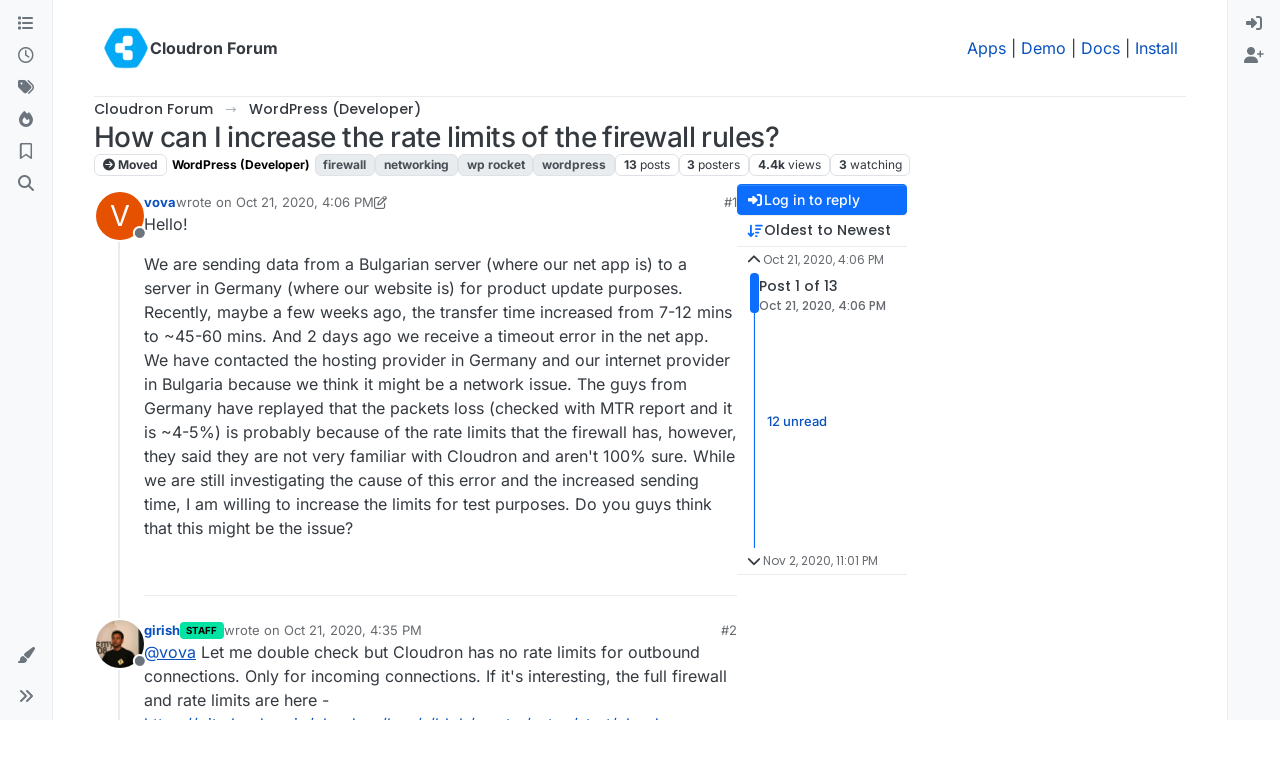

--- FILE ---
content_type: application/javascript; charset=UTF-8
request_url: https://forum.cloudron.io/assets/modules/fuzzysearch.37c83a736b3bcc89aa84.min.js
body_size: -760
content:
(self.webpackChunknodebb=self.webpackChunknodebb||[]).push([[30363],{78571:((e,r,n)=>{var u;u=(function(){"use strict";function s(t,f){var _=f.length,a=t.length;if(a>_)return!1;if(a===_)return t===f;e:for(var c=0,o=0;c<a;c++){for(var h=t.charCodeAt(c);o<_;)if(f.charCodeAt(o++)===h)continue e;return!1}return!0}return s}).call(r,n,r,e),u!==void 0&&(e.exports=u)}),89713:((e,r,n)=>{e.exports=n(78571)})}]);


--- FILE ---
content_type: application/javascript; charset=UTF-8
request_url: https://forum.cloudron.io/assets/6411.6aab98df6c5ad4c20434.min.js
body_size: -762
content:
(self.webpackChunknodebb=self.webpackChunknodebb||[]).push([[6411],{6411:((w,T,B)=>{var M;(function(q,b,N){if(!q)return;for(var h={8:"backspace",9:"tab",13:"enter",16:"shift",17:"ctrl",18:"alt",20:"capslock",27:"esc",32:"space",33:"pageup",34:"pagedown",35:"end",36:"home",37:"left",38:"up",39:"right",40:"down",45:"ins",46:"del",91:"meta",93:"meta",224:"meta"},L={106:"*",107:"+",109:"-",110:".",111:"/",186:";",187:"=",188:",",189:"-",190:".",191:"/",192:"`",219:"[",220:"\\",221:"]",222:"'"},m={"~":"`","!":"1","@":"2","#":"3",$:"4","%":"5","^":"6","&":"7","*":"8","(":"9",")":"0",_:"-","+":"=",":":";",'"':"'","<":",",">":".","?":"/","|":"\\"},x={option:"alt",command:"meta",return:"enter",escape:"esc",plus:"+",mod:/Mac|iPod|iPhone|iPad/.test(navigator.platform)?"meta":"ctrl"},k,p=1;p<20;++p)h[111+p]="f"+p;for(p=0;p<=9;++p)h[p+96]=p.toString();function K(r,e,n){if(r.addEventListener){r.addEventListener(e,n,!1);return}r.attachEvent("on"+e,n)}function D(r){if(r.type=="keypress"){var e=String.fromCharCode(r.which);return r.shiftKey||(e=e.toLowerCase()),e}return h[r.which]?h[r.which]:L[r.which]?L[r.which]:String.fromCharCode(r.which).toLowerCase()}function U(r,e){return r.sort().join(",")===e.sort().join(",")}function V(r){var e=[];return r.shiftKey&&e.push("shift"),r.altKey&&e.push("alt"),r.ctrlKey&&e.push("ctrl"),r.metaKey&&e.push("meta"),e}function H(r){if(r.preventDefault){r.preventDefault();return}r.returnValue=!1}function W(r){if(r.stopPropagation){r.stopPropagation();return}r.cancelBubble=!0}function C(r){return r=="shift"||r=="ctrl"||r=="alt"||r=="meta"}function X(){if(!k){k={};for(var r in h)r>95&&r<112||h.hasOwnProperty(r)&&(k[h[r]]=r)}return k}function Y(r,e,n){return n||(n=X()[r]?"keydown":"keypress"),n=="keypress"&&e.length&&(n="keydown"),n}function $(r){return r==="+"?["+"]:(r=r.replace(/\+{2}/g,"+plus"),r.split("+"))}function I(r,e){var n,o,_,y=[];for(n=$(r),_=0;_<n.length;++_)o=n[_],x[o]&&(o=x[o]),e&&e!="keypress"&&m[o]&&(o=m[o],y.push("shift")),C(o)&&y.push(o);return e=Y(o,y,e),{key:o,modifiers:y,action:e}}function R(r,e){return r===null||r===b?!1:r===e?!0:R(r.parentNode,e)}function l(r){var e=this;if(r=r||b,!(e instanceof l))return new l(r);e.target=r,e._callbacks={},e._directMap={};var n={},o,_=!1,y=!1,P=!1;function S(t){t=t||{};var f=!1,s;for(s in n){if(t[s]){f=!0;continue}n[s]=0}f||(P=!1)}function F(t,f,s,i,u,v){var a,c,g=[],d=s.type;if(!e._callbacks[t])return[];for(d=="keyup"&&C(t)&&(f=[t]),a=0;a<e._callbacks[t].length;++a)if(c=e._callbacks[t][a],!(!i&&c.seq&&n[c.seq]!=c.level)&&d==c.action&&(d=="keypress"&&!s.metaKey&&!s.ctrlKey||U(f,c.modifiers))){var J=!i&&c.combo==u,Q=i&&c.seq==i&&c.level==v;(J||Q)&&e._callbacks[t].splice(a,1),g.push(c)}return g}function E(t,f,s,i){e.stopCallback(f,f.target||f.srcElement,s,i)||t(f,s)===!1&&(H(f),W(f))}e._handleKey=function(t,f,s){var i=F(t,f,s),u,v={},a=0,c=!1;for(u=0;u<i.length;++u)i[u].seq&&(a=Math.max(a,i[u].level));for(u=0;u<i.length;++u){if(i[u].seq){if(i[u].level!=a)continue;c=!0,v[i[u].seq]=1,E(i[u].callback,s,i[u].combo,i[u].seq);continue}c||E(i[u].callback,s,i[u].combo)}var g=s.type=="keypress"&&y;s.type==P&&!C(t)&&!g&&S(v),y=c&&s.type=="keydown"};function A(t){typeof t.which!="number"&&(t.which=t.keyCode);var f=D(t);if(f){if(t.type=="keyup"&&_===f){_=!1;return}e.handleKey(f,V(t),t)}}function z(){clearTimeout(o),o=setTimeout(S,1e3)}function G(t,f,s,i){n[t]=0;function u(d){return function(){P=d,++n[t],z()}}function v(d){E(s,d,t),i!=="keyup"&&(_=D(d)),setTimeout(S,10)}for(var a=0;a<f.length;++a){var c=a+1===f.length,g=c?v:u(i||I(f[a+1]).action);O(f[a],g,i,t,a)}}function O(t,f,s,i,u){e._directMap[t+":"+s]=f,t=t.replace(/\s+/g," ");var v=t.split(" "),a;if(v.length>1){G(t,v,f,s);return}a=I(t,s),e._callbacks[a.key]=e._callbacks[a.key]||[],F(a.key,a.modifiers,{type:a.action},i,t,u),e._callbacks[a.key][i?"unshift":"push"]({callback:f,modifiers:a.modifiers,action:a.action,seq:i,level:u,combo:t})}e._bindMultiple=function(t,f,s){for(var i=0;i<t.length;++i)O(t[i],f,s)},K(r,"keypress",A),K(r,"keydown",A),K(r,"keyup",A)}l.prototype.bind=function(r,e,n){var o=this;return r=r instanceof Array?r:[r],o._bindMultiple.call(o,r,e,n),o},l.prototype.unbind=function(r,e){var n=this;return n.bind.call(n,r,function(){},e)},l.prototype.trigger=function(r,e){var n=this;return n._directMap[r+":"+e]&&n._directMap[r+":"+e]({},r),n},l.prototype.reset=function(){var r=this;return r._callbacks={},r._directMap={},r},l.prototype.stopCallback=function(r,e){var n=this;if((" "+e.className+" ").indexOf(" mousetrap ")>-1||R(e,n.target))return!1;if("composedPath"in r&&typeof r.composedPath=="function"){var o=r.composedPath()[0];o!==r.target&&(e=o)}return e.tagName=="INPUT"||e.tagName=="SELECT"||e.tagName=="TEXTAREA"||e.isContentEditable},l.prototype.handleKey=function(){var r=this;return r._handleKey.apply(r,arguments)},l.addKeycodes=function(r){for(var e in r)r.hasOwnProperty(e)&&(h[e]=r[e]);k=null},l.init=function(){var r=l(b);for(var e in r)e.charAt(0)!=="_"&&(l[e]=(function(n){return function(){return r[n].apply(r,arguments)}})(e))},l.init(),q.Mousetrap=l,w.exports&&(w.exports=l),M=(function(){return l}).call(T,B,T,w),M!==N&&(w.exports=M)})(typeof window<"u"?window:null,typeof window<"u"?document:null)})}]);
